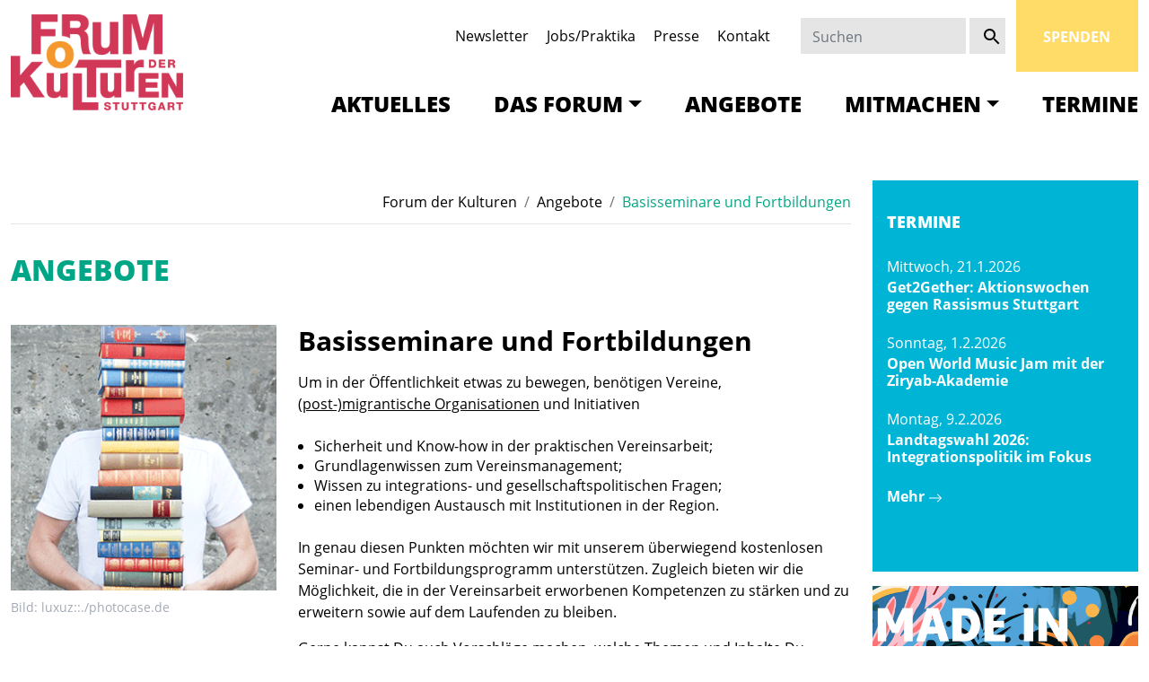

--- FILE ---
content_type: text/html; charset=UTF-8
request_url: https://www.forum-der-kulturen.de/angebote/seminare-fuer-vereine/
body_size: 20697
content:
<!doctype html>
<html class="no-js" lang="de">
    <head>
        <meta charset="UTF-8" />
        <meta name="viewport" content="width=device-width, initial-scale=1.0 shrink-to-fit=no">
        <link rel="profile" href="https://gmpg.org/xfn/11">
        <meta name='robots' content='index, follow, max-image-preview:large, max-snippet:-1, max-video-preview:-1' />
	<style>img:is([sizes="auto" i], [sizes^="auto," i]) { contain-intrinsic-size: 3000px 1500px }</style>
	<meta name="dlm-version" content="5.1.6">
	<!-- This site is optimized with the Yoast SEO plugin v26.7 - https://yoast.com/wordpress/plugins/seo/ -->
	<title>Seminare für Vereine &#8211; Forum der Kulturen</title>
	<meta name="description" content="Durch das Seminar- und Fortbildungsprogramm werden Vereine darin unterstützt, in der Öffentlichkeit etwas zu bewegen." />
	<link rel="canonical" href="https://www.forum-der-kulturen.de/angebote/seminare-fuer-vereine/" />
	<meta property="og:locale" content="de_DE" />
	<meta property="og:type" content="article" />
	<meta property="og:title" content="Seminare des Forums der Kulturen Stuttgart e. V." />
	<meta property="og:description" content="Durch das Seminar- und Fortbildungsprogramm werden Vereine darin unterstützt, in der Öffentlichkeit etwas zu bewegen. Es soll die in der Vereinsarbeit erworbenen Kompetenzen stärken und erweitern." />
	<meta property="og:url" content="https://www.forum-der-kulturen.de/angebote/seminare-fuer-vereine/" />
	<meta property="og:site_name" content="Forum der Kulturen" />
	<meta property="article:publisher" content="https://www.facebook.com/FDKStuttgart" />
	<meta property="article:modified_time" content="2025-12-16T09:35:54+00:00" />
	<meta property="og:image" content="https://www.forum-der-kulturen.de/wp-content/uploads/2015/09/Seminare.png" />
	<meta property="og:image:width" content="281" />
	<meta property="og:image:height" content="281" />
	<meta property="og:image:type" content="image/png" />
	<meta name="twitter:card" content="summary_large_image" />
	<meta name="twitter:site" content="@FdKStuttgart" />
	<meta name="twitter:label1" content="Geschätzte Lesezeit" />
	<meta name="twitter:data1" content="1 Minute" />
	<script type="application/ld+json" class="yoast-schema-graph">{"@context":"https://schema.org","@graph":[{"@type":"WebPage","@id":"https://www.forum-der-kulturen.de/angebote/seminare-fuer-vereine/","url":"https://www.forum-der-kulturen.de/angebote/seminare-fuer-vereine/","name":"Seminare für Vereine &#8211; Forum der Kulturen","isPartOf":{"@id":"https://www.forum-der-kulturen.de/#website"},"primaryImageOfPage":{"@id":"https://www.forum-der-kulturen.de/angebote/seminare-fuer-vereine/#primaryimage"},"image":{"@id":"https://www.forum-der-kulturen.de/angebote/seminare-fuer-vereine/#primaryimage"},"thumbnailUrl":"https://www.forum-der-kulturen.de/wp-content/uploads/2015/09/Seminare.png","datePublished":"2015-09-07T13:15:49+00:00","dateModified":"2025-12-16T09:35:54+00:00","description":"Durch das Seminar- und Fortbildungsprogramm werden Vereine darin unterstützt, in der Öffentlichkeit etwas zu bewegen.","breadcrumb":{"@id":"https://www.forum-der-kulturen.de/angebote/seminare-fuer-vereine/#breadcrumb"},"inLanguage":"de","potentialAction":[{"@type":"ReadAction","target":["https://www.forum-der-kulturen.de/angebote/seminare-fuer-vereine/"]}]},{"@type":"ImageObject","inLanguage":"de","@id":"https://www.forum-der-kulturen.de/angebote/seminare-fuer-vereine/#primaryimage","url":"https://www.forum-der-kulturen.de/wp-content/uploads/2015/09/Seminare.png","contentUrl":"https://www.forum-der-kulturen.de/wp-content/uploads/2015/09/Seminare.png","width":281,"height":281,"caption":"Bild: luxuz::./photocase.de"},{"@type":"BreadcrumbList","@id":"https://www.forum-der-kulturen.de/angebote/seminare-fuer-vereine/#breadcrumb","itemListElement":[{"@type":"ListItem","position":1,"name":"Startseite","item":"https://www.forum-der-kulturen.de/"},{"@type":"ListItem","position":2,"name":"Angebote","item":"https://www.forum-der-kulturen.de/angebote/"},{"@type":"ListItem","position":3,"name":"Basisseminare und Fortbildungen"}]},{"@type":"WebSite","@id":"https://www.forum-der-kulturen.de/#website","url":"https://www.forum-der-kulturen.de/","name":"Forum der Kulturen","description":"Forum der Kulturen Stuttgart e. V. – Dachverband der Stuttgarter Migrantenvereine und Interkulturbüro","publisher":{"@id":"https://www.forum-der-kulturen.de/#organization"},"potentialAction":[{"@type":"SearchAction","target":{"@type":"EntryPoint","urlTemplate":"https://www.forum-der-kulturen.de/?s={search_term_string}"},"query-input":{"@type":"PropertyValueSpecification","valueRequired":true,"valueName":"search_term_string"}}],"inLanguage":"de"},{"@type":"Organization","@id":"https://www.forum-der-kulturen.de/#organization","name":"Forum der Kulturen Stuttgart e. V.","url":"https://www.forum-der-kulturen.de/","logo":{"@type":"ImageObject","inLanguage":"de","@id":"https://www.forum-der-kulturen.de/#/schema/logo/image/","url":"https://www.forum-der-kulturen.de/wp-content/uploads/2015/02/fdks_platzhalter1.png","contentUrl":"https://www.forum-der-kulturen.de/wp-content/uploads/2015/02/fdks_platzhalter1.png","width":281,"height":281,"caption":"Forum der Kulturen Stuttgart e. V."},"image":{"@id":"https://www.forum-der-kulturen.de/#/schema/logo/image/"},"sameAs":["https://www.facebook.com/FDKStuttgart","https://x.com/FdKStuttgart","https://www.instagram.com/forumderkulturen/","https://www.youtube.com/channel/UCYETdjUGzhF0sienSFijpRQ","https://de.wikipedia.org/wiki/Forum_der_Kulturen_Stuttgart"]}]}</script>
	<!-- / Yoast SEO plugin. -->


<link rel='dns-prefetch' href='//www.forum-der-kulturen.de' />
<link rel="alternate" type="application/rss+xml" title="Forum der Kulturen &raquo; Feed" href="https://www.forum-der-kulturen.de/feed/" />
<link rel="alternate" type="application/rss+xml" title="Forum der Kulturen &raquo; Kommentar-Feed" href="https://www.forum-der-kulturen.de/comments/feed/" />
<script type="text/javascript">
/* <![CDATA[ */
window._wpemojiSettings = {"baseUrl":"https:\/\/s.w.org\/images\/core\/emoji\/16.0.1\/72x72\/","ext":".png","svgUrl":"https:\/\/s.w.org\/images\/core\/emoji\/16.0.1\/svg\/","svgExt":".svg","source":{"concatemoji":"https:\/\/www.forum-der-kulturen.de\/wp-includes\/js\/wp-emoji-release.min.js?ver=6.8.3"}};
/*! This file is auto-generated */
!function(s,n){var o,i,e;function c(e){try{var t={supportTests:e,timestamp:(new Date).valueOf()};sessionStorage.setItem(o,JSON.stringify(t))}catch(e){}}function p(e,t,n){e.clearRect(0,0,e.canvas.width,e.canvas.height),e.fillText(t,0,0);var t=new Uint32Array(e.getImageData(0,0,e.canvas.width,e.canvas.height).data),a=(e.clearRect(0,0,e.canvas.width,e.canvas.height),e.fillText(n,0,0),new Uint32Array(e.getImageData(0,0,e.canvas.width,e.canvas.height).data));return t.every(function(e,t){return e===a[t]})}function u(e,t){e.clearRect(0,0,e.canvas.width,e.canvas.height),e.fillText(t,0,0);for(var n=e.getImageData(16,16,1,1),a=0;a<n.data.length;a++)if(0!==n.data[a])return!1;return!0}function f(e,t,n,a){switch(t){case"flag":return n(e,"\ud83c\udff3\ufe0f\u200d\u26a7\ufe0f","\ud83c\udff3\ufe0f\u200b\u26a7\ufe0f")?!1:!n(e,"\ud83c\udde8\ud83c\uddf6","\ud83c\udde8\u200b\ud83c\uddf6")&&!n(e,"\ud83c\udff4\udb40\udc67\udb40\udc62\udb40\udc65\udb40\udc6e\udb40\udc67\udb40\udc7f","\ud83c\udff4\u200b\udb40\udc67\u200b\udb40\udc62\u200b\udb40\udc65\u200b\udb40\udc6e\u200b\udb40\udc67\u200b\udb40\udc7f");case"emoji":return!a(e,"\ud83e\udedf")}return!1}function g(e,t,n,a){var r="undefined"!=typeof WorkerGlobalScope&&self instanceof WorkerGlobalScope?new OffscreenCanvas(300,150):s.createElement("canvas"),o=r.getContext("2d",{willReadFrequently:!0}),i=(o.textBaseline="top",o.font="600 32px Arial",{});return e.forEach(function(e){i[e]=t(o,e,n,a)}),i}function t(e){var t=s.createElement("script");t.src=e,t.defer=!0,s.head.appendChild(t)}"undefined"!=typeof Promise&&(o="wpEmojiSettingsSupports",i=["flag","emoji"],n.supports={everything:!0,everythingExceptFlag:!0},e=new Promise(function(e){s.addEventListener("DOMContentLoaded",e,{once:!0})}),new Promise(function(t){var n=function(){try{var e=JSON.parse(sessionStorage.getItem(o));if("object"==typeof e&&"number"==typeof e.timestamp&&(new Date).valueOf()<e.timestamp+604800&&"object"==typeof e.supportTests)return e.supportTests}catch(e){}return null}();if(!n){if("undefined"!=typeof Worker&&"undefined"!=typeof OffscreenCanvas&&"undefined"!=typeof URL&&URL.createObjectURL&&"undefined"!=typeof Blob)try{var e="postMessage("+g.toString()+"("+[JSON.stringify(i),f.toString(),p.toString(),u.toString()].join(",")+"));",a=new Blob([e],{type:"text/javascript"}),r=new Worker(URL.createObjectURL(a),{name:"wpTestEmojiSupports"});return void(r.onmessage=function(e){c(n=e.data),r.terminate(),t(n)})}catch(e){}c(n=g(i,f,p,u))}t(n)}).then(function(e){for(var t in e)n.supports[t]=e[t],n.supports.everything=n.supports.everything&&n.supports[t],"flag"!==t&&(n.supports.everythingExceptFlag=n.supports.everythingExceptFlag&&n.supports[t]);n.supports.everythingExceptFlag=n.supports.everythingExceptFlag&&!n.supports.flag,n.DOMReady=!1,n.readyCallback=function(){n.DOMReady=!0}}).then(function(){return e}).then(function(){var e;n.supports.everything||(n.readyCallback(),(e=n.source||{}).concatemoji?t(e.concatemoji):e.wpemoji&&e.twemoji&&(t(e.twemoji),t(e.wpemoji)))}))}((window,document),window._wpemojiSettings);
/* ]]> */
</script>
<link rel='stylesheet' id='n2go-styles-css' href='https://www.forum-der-kulturen.de/wp-content/plugins/newsletter2go/widget/styles.css?ver=6.8.3' type='text/css' media='all' />
<style id='wp-emoji-styles-inline-css' type='text/css'>

	img.wp-smiley, img.emoji {
		display: inline !important;
		border: none !important;
		box-shadow: none !important;
		height: 1em !important;
		width: 1em !important;
		margin: 0 0.07em !important;
		vertical-align: -0.1em !important;
		background: none !important;
		padding: 0 !important;
	}
</style>
<link rel='stylesheet' id='wp-block-library-css' href='https://www.forum-der-kulturen.de/wp-includes/css/dist/block-library/style.min.css?ver=6.8.3' type='text/css' media='all' />
<style id='classic-theme-styles-inline-css' type='text/css'>
/*! This file is auto-generated */
.wp-block-button__link{color:#fff;background-color:#32373c;border-radius:9999px;box-shadow:none;text-decoration:none;padding:calc(.667em + 2px) calc(1.333em + 2px);font-size:1.125em}.wp-block-file__button{background:#32373c;color:#fff;text-decoration:none}
</style>
<link rel='stylesheet' id='fdk-teaser-style-css' href='https://www.forum-der-kulturen.de/wp-content/plugins/fdk-widgets/blocks/teaser/style.css?ver=4.1.1' type='text/css' media='all' />
<style id='global-styles-inline-css' type='text/css'>
:root{--wp--preset--aspect-ratio--square: 1;--wp--preset--aspect-ratio--4-3: 4/3;--wp--preset--aspect-ratio--3-4: 3/4;--wp--preset--aspect-ratio--3-2: 3/2;--wp--preset--aspect-ratio--2-3: 2/3;--wp--preset--aspect-ratio--16-9: 16/9;--wp--preset--aspect-ratio--9-16: 9/16;--wp--preset--color--black: #000000;--wp--preset--color--cyan-bluish-gray: #abb8c3;--wp--preset--color--white: #ffffff;--wp--preset--color--pale-pink: #f78da7;--wp--preset--color--vivid-red: #cf2e2e;--wp--preset--color--luminous-vivid-orange: #ff6900;--wp--preset--color--luminous-vivid-amber: #fcb900;--wp--preset--color--light-green-cyan: #7bdcb5;--wp--preset--color--vivid-green-cyan: #00d084;--wp--preset--color--pale-cyan-blue: #8ed1fc;--wp--preset--color--vivid-cyan-blue: #0693e3;--wp--preset--color--vivid-purple: #9b51e0;--wp--preset--color--fdks-white: #FFFFFF;--wp--preset--color--fdks-black: #000000;--wp--preset--color--fdks-gray: rgba(128,128,128,1);--wp--preset--color--fdks-hellblau: rgba(0,180,214,1);--wp--preset--color--fdks-gruen: rgba(0,166,133,1);--wp--preset--color--fdks-lila: rgba(101,66,132,1);--wp--preset--color--fdks-orange: rgba(244,152,46,1);--wp--preset--color--fdks-rot: rgba(209,56,88,1);--wp--preset--color--fdks-rosa: rgba(248,116,133,1);--wp--preset--color--fdks-dunkelblau: rgba(67,84,105,1);--wp--preset--color--fdks-gelb: rgba(255,219,103,1);--wp--preset--gradient--vivid-cyan-blue-to-vivid-purple: linear-gradient(135deg,rgba(6,147,227,1) 0%,rgb(155,81,224) 100%);--wp--preset--gradient--light-green-cyan-to-vivid-green-cyan: linear-gradient(135deg,rgb(122,220,180) 0%,rgb(0,208,130) 100%);--wp--preset--gradient--luminous-vivid-amber-to-luminous-vivid-orange: linear-gradient(135deg,rgba(252,185,0,1) 0%,rgba(255,105,0,1) 100%);--wp--preset--gradient--luminous-vivid-orange-to-vivid-red: linear-gradient(135deg,rgba(255,105,0,1) 0%,rgb(207,46,46) 100%);--wp--preset--gradient--very-light-gray-to-cyan-bluish-gray: linear-gradient(135deg,rgb(238,238,238) 0%,rgb(169,184,195) 100%);--wp--preset--gradient--cool-to-warm-spectrum: linear-gradient(135deg,rgb(74,234,220) 0%,rgb(151,120,209) 20%,rgb(207,42,186) 40%,rgb(238,44,130) 60%,rgb(251,105,98) 80%,rgb(254,248,76) 100%);--wp--preset--gradient--blush-light-purple: linear-gradient(135deg,rgb(255,206,236) 0%,rgb(152,150,240) 100%);--wp--preset--gradient--blush-bordeaux: linear-gradient(135deg,rgb(254,205,165) 0%,rgb(254,45,45) 50%,rgb(107,0,62) 100%);--wp--preset--gradient--luminous-dusk: linear-gradient(135deg,rgb(255,203,112) 0%,rgb(199,81,192) 50%,rgb(65,88,208) 100%);--wp--preset--gradient--pale-ocean: linear-gradient(135deg,rgb(255,245,203) 0%,rgb(182,227,212) 50%,rgb(51,167,181) 100%);--wp--preset--gradient--electric-grass: linear-gradient(135deg,rgb(202,248,128) 0%,rgb(113,206,126) 100%);--wp--preset--gradient--midnight: linear-gradient(135deg,rgb(2,3,129) 0%,rgb(40,116,252) 100%);--wp--preset--font-size--small: 13px;--wp--preset--font-size--medium: 20px;--wp--preset--font-size--large: 36px;--wp--preset--font-size--x-large: 42px;--wp--preset--spacing--20: 0.44rem;--wp--preset--spacing--30: 0.67rem;--wp--preset--spacing--40: 1rem;--wp--preset--spacing--50: 1.5rem;--wp--preset--spacing--60: 2.25rem;--wp--preset--spacing--70: 3.38rem;--wp--preset--spacing--80: 5.06rem;--wp--preset--shadow--natural: 6px 6px 9px rgba(0, 0, 0, 0.2);--wp--preset--shadow--deep: 12px 12px 50px rgba(0, 0, 0, 0.4);--wp--preset--shadow--sharp: 6px 6px 0px rgba(0, 0, 0, 0.2);--wp--preset--shadow--outlined: 6px 6px 0px -3px rgba(255, 255, 255, 1), 6px 6px rgba(0, 0, 0, 1);--wp--preset--shadow--crisp: 6px 6px 0px rgba(0, 0, 0, 1);}:where(.is-layout-flex){gap: 0.5em;}:where(.is-layout-grid){gap: 0.5em;}body .is-layout-flex{display: flex;}.is-layout-flex{flex-wrap: wrap;align-items: center;}.is-layout-flex > :is(*, div){margin: 0;}body .is-layout-grid{display: grid;}.is-layout-grid > :is(*, div){margin: 0;}:where(.wp-block-columns.is-layout-flex){gap: 2em;}:where(.wp-block-columns.is-layout-grid){gap: 2em;}:where(.wp-block-post-template.is-layout-flex){gap: 1.25em;}:where(.wp-block-post-template.is-layout-grid){gap: 1.25em;}.has-black-color{color: var(--wp--preset--color--black) !important;}.has-cyan-bluish-gray-color{color: var(--wp--preset--color--cyan-bluish-gray) !important;}.has-white-color{color: var(--wp--preset--color--white) !important;}.has-pale-pink-color{color: var(--wp--preset--color--pale-pink) !important;}.has-vivid-red-color{color: var(--wp--preset--color--vivid-red) !important;}.has-luminous-vivid-orange-color{color: var(--wp--preset--color--luminous-vivid-orange) !important;}.has-luminous-vivid-amber-color{color: var(--wp--preset--color--luminous-vivid-amber) !important;}.has-light-green-cyan-color{color: var(--wp--preset--color--light-green-cyan) !important;}.has-vivid-green-cyan-color{color: var(--wp--preset--color--vivid-green-cyan) !important;}.has-pale-cyan-blue-color{color: var(--wp--preset--color--pale-cyan-blue) !important;}.has-vivid-cyan-blue-color{color: var(--wp--preset--color--vivid-cyan-blue) !important;}.has-vivid-purple-color{color: var(--wp--preset--color--vivid-purple) !important;}.has-black-background-color{background-color: var(--wp--preset--color--black) !important;}.has-cyan-bluish-gray-background-color{background-color: var(--wp--preset--color--cyan-bluish-gray) !important;}.has-white-background-color{background-color: var(--wp--preset--color--white) !important;}.has-pale-pink-background-color{background-color: var(--wp--preset--color--pale-pink) !important;}.has-vivid-red-background-color{background-color: var(--wp--preset--color--vivid-red) !important;}.has-luminous-vivid-orange-background-color{background-color: var(--wp--preset--color--luminous-vivid-orange) !important;}.has-luminous-vivid-amber-background-color{background-color: var(--wp--preset--color--luminous-vivid-amber) !important;}.has-light-green-cyan-background-color{background-color: var(--wp--preset--color--light-green-cyan) !important;}.has-vivid-green-cyan-background-color{background-color: var(--wp--preset--color--vivid-green-cyan) !important;}.has-pale-cyan-blue-background-color{background-color: var(--wp--preset--color--pale-cyan-blue) !important;}.has-vivid-cyan-blue-background-color{background-color: var(--wp--preset--color--vivid-cyan-blue) !important;}.has-vivid-purple-background-color{background-color: var(--wp--preset--color--vivid-purple) !important;}.has-black-border-color{border-color: var(--wp--preset--color--black) !important;}.has-cyan-bluish-gray-border-color{border-color: var(--wp--preset--color--cyan-bluish-gray) !important;}.has-white-border-color{border-color: var(--wp--preset--color--white) !important;}.has-pale-pink-border-color{border-color: var(--wp--preset--color--pale-pink) !important;}.has-vivid-red-border-color{border-color: var(--wp--preset--color--vivid-red) !important;}.has-luminous-vivid-orange-border-color{border-color: var(--wp--preset--color--luminous-vivid-orange) !important;}.has-luminous-vivid-amber-border-color{border-color: var(--wp--preset--color--luminous-vivid-amber) !important;}.has-light-green-cyan-border-color{border-color: var(--wp--preset--color--light-green-cyan) !important;}.has-vivid-green-cyan-border-color{border-color: var(--wp--preset--color--vivid-green-cyan) !important;}.has-pale-cyan-blue-border-color{border-color: var(--wp--preset--color--pale-cyan-blue) !important;}.has-vivid-cyan-blue-border-color{border-color: var(--wp--preset--color--vivid-cyan-blue) !important;}.has-vivid-purple-border-color{border-color: var(--wp--preset--color--vivid-purple) !important;}.has-vivid-cyan-blue-to-vivid-purple-gradient-background{background: var(--wp--preset--gradient--vivid-cyan-blue-to-vivid-purple) !important;}.has-light-green-cyan-to-vivid-green-cyan-gradient-background{background: var(--wp--preset--gradient--light-green-cyan-to-vivid-green-cyan) !important;}.has-luminous-vivid-amber-to-luminous-vivid-orange-gradient-background{background: var(--wp--preset--gradient--luminous-vivid-amber-to-luminous-vivid-orange) !important;}.has-luminous-vivid-orange-to-vivid-red-gradient-background{background: var(--wp--preset--gradient--luminous-vivid-orange-to-vivid-red) !important;}.has-very-light-gray-to-cyan-bluish-gray-gradient-background{background: var(--wp--preset--gradient--very-light-gray-to-cyan-bluish-gray) !important;}.has-cool-to-warm-spectrum-gradient-background{background: var(--wp--preset--gradient--cool-to-warm-spectrum) !important;}.has-blush-light-purple-gradient-background{background: var(--wp--preset--gradient--blush-light-purple) !important;}.has-blush-bordeaux-gradient-background{background: var(--wp--preset--gradient--blush-bordeaux) !important;}.has-luminous-dusk-gradient-background{background: var(--wp--preset--gradient--luminous-dusk) !important;}.has-pale-ocean-gradient-background{background: var(--wp--preset--gradient--pale-ocean) !important;}.has-electric-grass-gradient-background{background: var(--wp--preset--gradient--electric-grass) !important;}.has-midnight-gradient-background{background: var(--wp--preset--gradient--midnight) !important;}.has-small-font-size{font-size: var(--wp--preset--font-size--small) !important;}.has-medium-font-size{font-size: var(--wp--preset--font-size--medium) !important;}.has-large-font-size{font-size: var(--wp--preset--font-size--large) !important;}.has-x-large-font-size{font-size: var(--wp--preset--font-size--x-large) !important;}
:where(.wp-block-post-template.is-layout-flex){gap: 1.25em;}:where(.wp-block-post-template.is-layout-grid){gap: 1.25em;}
:where(.wp-block-columns.is-layout-flex){gap: 2em;}:where(.wp-block-columns.is-layout-grid){gap: 2em;}
:root :where(.wp-block-pullquote){font-size: 1.5em;line-height: 1.6;}
</style>
<link rel='stylesheet' id='theme-default-css' href='https://www.forum-der-kulturen.de/wp-content/themes/fdks/style.css?ver=1768406767' type='text/css' media='all' />
<link rel='stylesheet' id='fdks-style-css' href='https://www.forum-der-kulturen.de/wp-content/themes/fdks/css/fdks.css?ver=1768406767' type='text/css' media='all' />
<link rel='stylesheet' id='borlabs-cookie-css' href='https://www.forum-der-kulturen.de/wp-content/cache/borlabs-cookie/borlabs-cookie_1_de.css?ver=2.3.5-29' type='text/css' media='all' />
<script type="text/javascript" src="https://www.forum-der-kulturen.de/wp-includes/js/jquery/jquery.min.js?ver=3.7.1" id="jquery-core-js"></script>
<script type="text/javascript" src="https://www.forum-der-kulturen.de/wp-includes/js/jquery/jquery-migrate.min.js?ver=3.4.1" id="jquery-migrate-js"></script>
<script type="text/javascript" id="borlabs-cookie-prioritize-js-extra">
/* <![CDATA[ */
var borlabsCookiePrioritized = {"domain":"www.forum-der-kulturen.de","path":"\/","version":"1","bots":"1","optInJS":{"statistics":{"matomo":"[base64]"}}};
/* ]]> */
</script>
<script type="text/javascript" src="https://www.forum-der-kulturen.de/wp-content/plugins/borlabs-cookie/assets/javascript/borlabs-cookie-prioritize.min.js?ver=2.3.5" id="borlabs-cookie-prioritize-js"></script>
<link rel="https://api.w.org/" href="https://www.forum-der-kulturen.de/wp-json/" /><link rel="alternate" title="JSON" type="application/json" href="https://www.forum-der-kulturen.de/wp-json/wp/v2/fdk_angebot/1716" /><link rel="EditURI" type="application/rsd+xml" title="RSD" href="https://www.forum-der-kulturen.de/xmlrpc.php?rsd" />
<meta name="generator" content="WordPress 6.8.3" />
<link rel='shortlink' href='https://www.forum-der-kulturen.de/?p=1716' />
<link rel="alternate" title="oEmbed (JSON)" type="application/json+oembed" href="https://www.forum-der-kulturen.de/wp-json/oembed/1.0/embed?url=https%3A%2F%2Fwww.forum-der-kulturen.de%2Fangebote%2Fseminare-fuer-vereine%2F" />
<link rel="alternate" title="oEmbed (XML)" type="text/xml+oembed" href="https://www.forum-der-kulturen.de/wp-json/oembed/1.0/embed?url=https%3A%2F%2Fwww.forum-der-kulturen.de%2Fangebote%2Fseminare-fuer-vereine%2F&#038;format=xml" />
<link rel="icon" href="https://www.forum-der-kulturen.de/wp-content/uploads/2020/07/cropped-favicon-32x32.png" sizes="32x32" />
<link rel="icon" href="https://www.forum-der-kulturen.de/wp-content/uploads/2020/07/cropped-favicon-192x192.png" sizes="192x192" />
<link rel="apple-touch-icon" href="https://www.forum-der-kulturen.de/wp-content/uploads/2020/07/cropped-favicon-180x180.png" />
<meta name="msapplication-TileImage" content="https://www.forum-der-kulturen.de/wp-content/uploads/2020/07/cropped-favicon-270x270.png" />
		<style type="text/css" id="wp-custom-css">
			.gform_wrapper.gravity-theme .gfield-choice-input {
	vertical-align: top;
	margin-top: 5px;
}

.gform_wrapper.gravity-theme .gfield-choice-input+label {
	vertical-align: top;
}

.gform_wrapper .field_sublabel_below .ginput_complex.ginput_container label {
	font-size: 15px;
}

.fdk-teaser-widget-headline,
.fdk-teaser-widget-header h3 {
    font-size: 1.125rem;
    line-height: 1.2;
    margin: 0;
    font-weight: 800;
    text-transform: uppercase;
    letter-spacing: .01em;
	padding-left: unset;
}

.fdk-teaser-widget-footer {
	padding-bottom: 2rem;
}		</style>
		    </head>

    <body class="wp-singular fdk_angebot-template-default single single-fdk_angebot postid-1716 wp-embed-responsive wp-theme-fdks">
        <header id="site-header" class="page-header" role="banner">
            <div class="container">
                <div class="row">
                    <div class="col-12 col-xl-3">
                        <a class="navbar-brand" href="https://www.forum-der-kulturen.de">
                            <img src="https://www.forum-der-kulturen.de/wp-content/themes/fdks/images/Forum_der_Kulturen_Logo.gif"
                        </a>
                        <a href="/spenden" class="btn btn-fundraising d-xl-none">
                            Spenden
                        </a>
                        <button class="navbar-toggler" type="button" data-bs-toggle="collapse" data-bs-target="#navbar" aria-controls="navbar" aria-expanded="false" aria-label="Toggle navigation">
                            <svg xmlns="http://www.w3.org/2000/svg" viewBox="0 0 30 30"><path stroke="rgba(0, 166, 133, 1)" stroke-linecap="round" stroke-miterlimit="10" stroke-width="2" d="M4 7h22M4 15h22M4 23h22"/></svg>
                        </button>
                    </div>
                    <div class="col-12 col-xl-9">
                        <div class="row d-flex align-items-center">
                            <div class="col-12 col-xl-7 d-none d-xl-block">
                                
<nav class="navbar navbar-expand-lg navbar-service justify-content-end">
    <ul id="menu-service-navigation" class="nav nav-pills"><li itemscope="itemscope" itemtype="https://www.schema.org/SiteNavigationElement" id="menu-item-21548" class="menu-item menu-item-type-post_type menu-item-object-page menu-item-21548 nav-item"><a title="Newsletter" href="https://www.forum-der-kulturen.de/newsletter-anmeldung/" class="nav-link">Newsletter</a></li>
<li itemscope="itemscope" itemtype="https://www.schema.org/SiteNavigationElement" id="menu-item-913" class="menu-item menu-item-type-post_type menu-item-object-page menu-item-913 nav-item"><a title="Jobs/Praktika" href="https://www.forum-der-kulturen.de/jobs-und-praktika/" class="nav-link">Jobs/Praktika</a></li>
<li itemscope="itemscope" itemtype="https://www.schema.org/SiteNavigationElement" id="menu-item-1360" class="menu-item menu-item-type-post_type menu-item-object-page menu-item-1360 nav-item"><a title="Presse" href="https://www.forum-der-kulturen.de/presse/" class="nav-link">Presse</a></li>
<li itemscope="itemscope" itemtype="https://www.schema.org/SiteNavigationElement" id="menu-item-70" class="menu-item menu-item-type-post_type menu-item-object-page menu-item-70 nav-item"><a title="Kontakt" href="https://www.forum-der-kulturen.de/kontakt/" class="nav-link">Kontakt</a></li>
</ul></nav>
                            </div>
                            <div class="col-12 col-xl-3 d-xl-block">
                                
<form role="search" method="get" class="navbar-form align-items-center" action="https://www.forum-der-kulturen.de/">
    <div class="row align-items-center">
        <div class="col-10 search-label pe-0 pe-xl-1">
            <input aria-label="Suchen" type="search" class="form-control" placeholder="Suchen" value="" name="s" style="background-clip: border-box; padding-top:0.5rem;" />
        </div>
        <div class="col-auto col-xl-2 search-button text-center ps-0">
            <button type="submit" class="btn btn-search">
                <svg xmlns="http://www.w3.org/2000/svg" height="24px" viewBox="0 0 24 24" width="24px" fill="#000000"><path d="M0 0h24v24H0z" fill="none"/><path d="M15.5 14h-.79l-.28-.27C15.41 12.59 16 11.11 16 9.5 16 5.91 13.09 3 9.5 3S3 5.91 3 9.5 5.91 16 9.5 16c1.61 0 3.09-.59 4.23-1.57l.27.28v.79l5 4.99L20.49 19l-4.99-5zm-6 0C7.01 14 5 11.99 5 9.5S7.01 5 9.5 5 14 7.01 14 9.5 11.99 14 9.5 14z"/></svg>
            </button>
        </div>
    </div>
</form>
                            </div>
                            <div class="col-12 d-none d-xl-block col-xl-2 text-right">
                                <a href="/spenden" class="btn btn-fundraising">
                                    Spenden
                                </a>
                            </div>
                        </div>
                        <div class="row">
                            <div class="col-12">
                                
<nav class="navbar navbar-expand-xl navbar-fdks align-text-bottom">
    <div id="navbar" class="collapse navbar-collapse justify-content-end align-items-end"><ul id="menu-hauptnavigation" class="navbar-nav"><li itemscope="itemscope" itemtype="https://www.schema.org/SiteNavigationElement" id="menu-item-46" class="menu-item menu-item-type-post_type menu-item-object-page menu-item-home menu-item-46 nav-item"><a title="Aktuelles" href="https://www.forum-der-kulturen.de/" class="nav-link">Aktuelles</a></li>
<li itemscope="itemscope" itemtype="https://www.schema.org/SiteNavigationElement" id="menu-item-47" class="menu-item menu-item-type-post_type menu-item-object-page menu-item-has-children dropdown menu-item-47 nav-item"><a title="Das Forum" href="#" data-bs-toggle="dropdown" aria-haspopup="true" aria-expanded="false" class="dropdown-toggle nav-link" id="menu-item-dropdown-47">Das Forum</a>
<ul class="dropdown-menu" aria-labelledby="menu-item-dropdown-47" role="menu">
	<li itemscope="itemscope" itemtype="https://www.schema.org/SiteNavigationElement" id="menu-item-756" class="menu-item menu-item-type-post_type menu-item-object-page menu-item-756 nav-item"><a title="Wer wir sind" href="https://www.forum-der-kulturen.de/das-forum/wer-wir-sind/" class="dropdown-item">Wer wir sind</a></li>
	<li itemscope="itemscope" itemtype="https://www.schema.org/SiteNavigationElement" id="menu-item-53" class="menu-item menu-item-type-post_type menu-item-object-page menu-item-53 nav-item"><a title="Vorstand" href="https://www.forum-der-kulturen.de/das-forum/vorstand/" class="dropdown-item">Vorstand</a></li>
	<li itemscope="itemscope" itemtype="https://www.schema.org/SiteNavigationElement" id="menu-item-757" class="menu-item menu-item-type-post_type menu-item-object-page menu-item-757 nav-item"><a title="Geschäftsstelle" href="https://www.forum-der-kulturen.de/das-forum/geschaeftsstelle/" class="dropdown-item">Geschäftsstelle</a></li>
	<li itemscope="itemscope" itemtype="https://www.schema.org/SiteNavigationElement" id="menu-item-151" class="menu-item menu-item-type-post_type menu-item-object-page menu-item-151 nav-item"><a title="Mitgliedsvereine" href="https://www.forum-der-kulturen.de/das-forum/mitgliedsvereine/" class="dropdown-item">Mitgliedsvereine</a></li>
	<li itemscope="itemscope" itemtype="https://www.schema.org/SiteNavigationElement" id="menu-item-148" class="menu-item menu-item-type-post_type menu-item-object-page menu-item-148 nav-item"><a title="Kuratorium" href="https://www.forum-der-kulturen.de/das-forum/kuratorium/" class="dropdown-item">Kuratorium</a></li>
	<li itemscope="itemscope" itemtype="https://www.schema.org/SiteNavigationElement" id="menu-item-154" class="menu-item menu-item-type-post_type menu-item-object-page menu-item-154 nav-item"><a title="Freundeskreis" href="https://www.forum-der-kulturen.de/das-forum/freundeskreis/" class="dropdown-item">Freundeskreis</a></li>
	<li itemscope="itemscope" itemtype="https://www.schema.org/SiteNavigationElement" id="menu-item-12736" class="menu-item menu-item-type-post_type menu-item-object-page menu-item-12736 nav-item"><a title="Bundesverband NeMO" href="https://www.forum-der-kulturen.de/das-forum/nemo/" class="dropdown-item">Bundesverband NeMO</a></li>
	<li itemscope="itemscope" itemtype="https://www.schema.org/SiteNavigationElement" id="menu-item-13120" class="menu-item menu-item-type-post_type menu-item-object-page menu-item-13120 nav-item"><a title="Förderer und Partner" href="https://www.forum-der-kulturen.de/das-forum/foerderer-und-partner/" class="dropdown-item">Förderer und Partner</a></li>
	<li itemscope="itemscope" itemtype="https://www.schema.org/SiteNavigationElement" id="menu-item-157" class="menu-item menu-item-type-post_type menu-item-object-page menu-item-157 nav-item"><a title="Satzung" href="https://www.forum-der-kulturen.de/das-forum/satzung/" class="dropdown-item">Satzung</a></li>
	<li itemscope="itemscope" itemtype="https://www.schema.org/SiteNavigationElement" id="menu-item-758" class="menu-item menu-item-type-post_type menu-item-object-page menu-item-758 nav-item"><a title="Chronologie" href="https://www.forum-der-kulturen.de/das-forum/chronologie/" class="dropdown-item">Chronologie</a></li>
	<li itemscope="itemscope" itemtype="https://www.schema.org/SiteNavigationElement" id="menu-item-760" class="menu-item menu-item-type-post_type menu-item-object-page menu-item-760 nav-item"><a title="Publikationen" href="https://www.forum-der-kulturen.de/das-forum/publikationen/" class="dropdown-item">Publikationen</a></li>
	<li itemscope="itemscope" itemtype="https://www.schema.org/SiteNavigationElement" id="menu-item-761" class="menu-item menu-item-type-post_type menu-item-object-page menu-item-761 nav-item"><a title="Auszeichnungen" href="https://www.forum-der-kulturen.de/das-forum/auszeichnungen/" class="dropdown-item">Auszeichnungen</a></li>
</ul>
</li>
<li itemscope="itemscope" itemtype="https://www.schema.org/SiteNavigationElement" id="menu-item-98" class="menu-item menu-item-type-post_type menu-item-object-page menu-item-98 nav-item"><a title="Angebote" href="https://www.forum-der-kulturen.de/alle-angebote/" class="nav-link">Angebote</a></li>
<li itemscope="itemscope" itemtype="https://www.schema.org/SiteNavigationElement" id="menu-item-22041" class="menu-item menu-item-type-post_type menu-item-object-page menu-item-has-children dropdown menu-item-22041 nav-item"><a title="Mitmachen" href="#" data-bs-toggle="dropdown" aria-haspopup="true" aria-expanded="false" class="dropdown-toggle nav-link" id="menu-item-dropdown-22041">Mitmachen</a>
<ul class="dropdown-menu" aria-labelledby="menu-item-dropdown-22041" role="menu">
	<li itemscope="itemscope" itemtype="https://www.schema.org/SiteNavigationElement" id="menu-item-22044" class="menu-item menu-item-type-post_type menu-item-object-page menu-item-22044 nav-item"><a title="Mitglied werden" href="https://www.forum-der-kulturen.de/mitmachen/mitglied-werden/" class="dropdown-item">Mitglied werden</a></li>
	<li itemscope="itemscope" itemtype="https://www.schema.org/SiteNavigationElement" id="menu-item-22045" class="menu-item menu-item-type-post_type menu-item-object-page menu-item-22045 nav-item"><a title="Ehrenamtliches Engagement" href="https://www.forum-der-kulturen.de/ehrenamtliches-engagement/" class="dropdown-item">Ehrenamtliches Engagement</a></li>
	<li itemscope="itemscope" itemtype="https://www.schema.org/SiteNavigationElement" id="menu-item-22043" class="menu-item menu-item-type-post_type menu-item-object-page menu-item-22043 nav-item"><a title="Freundeskreis" href="https://www.forum-der-kulturen.de/mitmachen/freundeskreis/" class="dropdown-item">Freundeskreis</a></li>
</ul>
</li>
<li itemscope="itemscope" itemtype="https://www.schema.org/SiteNavigationElement" id="menu-item-964" class="menu-item menu-item-type-post_type menu-item-object-page menu-item-964 nav-item"><a title="Termine" href="https://www.forum-der-kulturen.de/alle-termine/" class="nav-link">Termine</a></li>
</ul></div></nav>                            </div>
                        </div>
                    </div>
                </div>
            </div>
        </header><!-- /site-header -->

        <main id="site-content" role="main">

<section class="fdks-single fdks-page container">
    <div class="row">
        <section class="page-content col-12 col-lg-9">
            <header class="row">
                <nav class="d-none d-md-block col-12" aria-label="breadcrumb">
                    <ol class="breadcrumb fdks-breadcrumb justify-content-md-end">
                        <li class="breadcrumb-item"><a href="https://www.forum-der-kulturen.de">Forum der Kulturen</a></li>
                        <li class="breadcrumb-item"><a href="/alle-angebote">Angebote</a></li>
                        <li class="breadcrumb-item active" aria-current="page">Basisseminare und Fortbildungen</li>
                    </ol>
                </nav>
		        <div class="col-12">
                    <div class="site-area-title">
                        <h2><a href="/alle-angebote/">Angebote</a></h2>
                    </div>
                </div>
		    </header>
            <section class="row">
                <section class="col-12 col-md-4 order-2 order-md-1">
                    <div class="row">
                        <section class="page-header-image col-12 d-none d-md-block">
                            <img width="281" height="281" src="https://www.forum-der-kulturen.de/wp-content/uploads/2015/09/Seminare.png" class="img-fluid wp-post-image" alt="" decoding="async" fetchpriority="high" srcset="https://www.forum-der-kulturen.de/wp-content/uploads/2015/09/Seminare.png 281w, https://www.forum-der-kulturen.de/wp-content/uploads/2015/09/Seminare-150x150.png 150w" sizes="(max-width: 281px) 100vw, 281px" />                            <p class="featured-image-caption" style="margin-top: 0.5rem;">Bild: luxuz::./photocase.de</p>		                </section>
                    </div>
	                <div class="row">
	                    <aside class="additional-info col-12">
                            <section class="additional-info-block fdks-related-info">
                                
    <div class="fdks-related-contact">
        <h5>Ansprechperson:</h5>
                <h6>Tatjana Beck</h6>
        <ul class="team-item-infos">
                        <li>
                <svg xmlns="http://www.w3.org/2000/svg" width="16" height="16" fill="currentColor" class="bi bi-envelope" viewBox="0 0 16 16">
                    <path d="M0 4a2 2 0 0 1 2-2h12a2 2 0 0 1 2 2v8a2 2 0 0 1-2 2H2a2 2 0 0 1-2-2V4Zm2-1a1 1 0 0 0-1 1v.217l7 4.2 7-4.2V4a1 1 0 0 0-1-1H2Zm13 2.383-4.708 2.825L15 11.105V5.383Zm-.034 6.876-5.64-3.471L8 9.583l-1.326-.795-5.64 3.47A1 1 0 0 0 2 13h12a1 1 0 0 0 .966-.741ZM1 11.105l4.708-2.897L1 5.383v5.722Z"/>
                </svg>
                <a href="mailto:tatjana.beck|at|forum-der-kulturen.de" title="Ersetzen Sie |at| durch @">tatjana.beck</a>
            </li>
                                                <li>
                <svg xmlns="http://www.w3.org/2000/svg" width="16" height="16" fill="currentColor" class="bi bi-phone" viewBox="0 0 16 16">
                    <path d="M11 1a1 1 0 0 1 1 1v12a1 1 0 0 1-1 1H5a1 1 0 0 1-1-1V2a1 1 0 0 1 1-1h6zM5 0a2 2 0 0 0-2 2v12a2 2 0 0 0 2 2h6a2 2 0 0 0 2-2V2a2 2 0 0 0-2-2H5z"/><path d="M8 14a1 1 0 1 0 0-2 1 1 0 0 0 0 2z"/>
                </svg> 0174/641 50 20            </li>
                    </ul>
                    </div>
                                

<div class="fdks-related-events">
    <h5>Termine:</h5>
    <div class="table-responsive">
                <table class="table angebot-termin">
            <tbody>
                <tr>
                    <td class="table-event-date">
                        <strong>
                            <span>
                                <svg xmlns="http://www.w3.org/2000/svg" width="16" height="16" fill="currentColor" class="bi bi-clock" viewBox="0 0 16 16">
                                    <path d="M8 3.5a.5.5 0 0 0-1 0V9a.5.5 0 0 0 .252.434l3.5 2a.5.5 0 0 0 .496-.868L8 8.71V3.5z"/>
                                    <path d="M8 16A8 8 0 1 0 8 0a8 8 0 0 0 0 16zm7-8A7 7 0 1 1 1 8a7 7 0 0 1 14 0z"/>
                                </svg>
                            </span>
                            Montag, 20.4.2026 , 18.30 bis 20.30Uhr                        </strong>
                    </td>
                </tr>
                <tr>
                    <td class="table-event-link">
                        <a href="https://www.forum-der-kulturen.de/termine/buchfuehrung-1/">Buchführung für gemeinnützige Vereine (Teil 1 von 2) <svg xmlns="http://www.w3.org/2000/svg" width="16" height="16" fill="currentColor" class="bi bi-arrow-right" viewBox="0 0 16 16"><path fill-rule="evenodd" d="M1 8a.5.5 0 0 1 .5-.5h11.793l-3.147-3.146a.5.5 0 0 1 .708-.708l4 4a.5.5 0 0 1 0 .708l-4 4a.5.5 0 0 1-.708-.708L13.293 8.5H1.5A.5.5 0 0 1 1 8z"/></svg></a>
                    </td>
                </tr>
            </tbody>
        </table>
                <table class="table angebot-termin">
            <tbody>
                <tr>
                    <td class="table-event-date">
                        <strong>
                            <span>
                                <svg xmlns="http://www.w3.org/2000/svg" width="16" height="16" fill="currentColor" class="bi bi-clock" viewBox="0 0 16 16">
                                    <path d="M8 3.5a.5.5 0 0 0-1 0V9a.5.5 0 0 0 .252.434l3.5 2a.5.5 0 0 0 .496-.868L8 8.71V3.5z"/>
                                    <path d="M8 16A8 8 0 1 0 8 0a8 8 0 0 0 0 16zm7-8A7 7 0 1 1 1 8a7 7 0 0 1 14 0z"/>
                                </svg>
                            </span>
                            Dienstag, 21.4.2026 , 18.30 bis 20.30Uhr                        </strong>
                    </td>
                </tr>
                <tr>
                    <td class="table-event-link">
                        <a href="https://www.forum-der-kulturen.de/termine/buchfuehrung-2/">Buchführung für gemeinnützige Vereine (Teil 2 von 2) <svg xmlns="http://www.w3.org/2000/svg" width="16" height="16" fill="currentColor" class="bi bi-arrow-right" viewBox="0 0 16 16"><path fill-rule="evenodd" d="M1 8a.5.5 0 0 1 .5-.5h11.793l-3.147-3.146a.5.5 0 0 1 .708-.708l4 4a.5.5 0 0 1 0 .708l-4 4a.5.5 0 0 1-.708-.708L13.293 8.5H1.5A.5.5 0 0 1 1 8z"/></svg></a>
                    </td>
                </tr>
            </tbody>
        </table>
                <table class="table angebot-termin">
            <tbody>
                <tr>
                    <td class="table-event-date">
                        <strong>
                            <span>
                                <svg xmlns="http://www.w3.org/2000/svg" width="16" height="16" fill="currentColor" class="bi bi-clock" viewBox="0 0 16 16">
                                    <path d="M8 3.5a.5.5 0 0 0-1 0V9a.5.5 0 0 0 .252.434l3.5 2a.5.5 0 0 0 .496-.868L8 8.71V3.5z"/>
                                    <path d="M8 16A8 8 0 1 0 8 0a8 8 0 0 0 0 16zm7-8A7 7 0 1 1 1 8a7 7 0 0 1 14 0z"/>
                                </svg>
                            </span>
                            Mittwoch, 22.4.2026 , 18.30 bis 20.30Uhr                        </strong>
                    </td>
                </tr>
                <tr>
                    <td class="table-event-link">
                        <a href="https://www.forum-der-kulturen.de/termine/presse-und-oeffentlichkeitsarbeit/">Ehrenamt sichtbar machen: Presse- und Öffentlichkeitsarbeit für Vereine <svg xmlns="http://www.w3.org/2000/svg" width="16" height="16" fill="currentColor" class="bi bi-arrow-right" viewBox="0 0 16 16"><path fill-rule="evenodd" d="M1 8a.5.5 0 0 1 .5-.5h11.793l-3.147-3.146a.5.5 0 0 1 .708-.708l4 4a.5.5 0 0 1 0 .708l-4 4a.5.5 0 0 1-.708-.708L13.293 8.5H1.5A.5.5 0 0 1 1 8z"/></svg></a>
                    </td>
                </tr>
            </tbody>
        </table>
                <table class="table angebot-termin">
            <tbody>
                <tr>
                    <td class="table-event-date">
                        <strong>
                            <span>
                                <svg xmlns="http://www.w3.org/2000/svg" width="16" height="16" fill="currentColor" class="bi bi-clock" viewBox="0 0 16 16">
                                    <path d="M8 3.5a.5.5 0 0 0-1 0V9a.5.5 0 0 0 .252.434l3.5 2a.5.5 0 0 0 .496-.868L8 8.71V3.5z"/>
                                    <path d="M8 16A8 8 0 1 0 8 0a8 8 0 0 0 0 16zm7-8A7 7 0 1 1 1 8a7 7 0 0 1 14 0z"/>
                                </svg>
                            </span>
                            Donnerstag, 23.4.2026 , 18.30 bis 20.30Uhr                        </strong>
                    </td>
                </tr>
                <tr>
                    <td class="table-event-link">
                        <a href="https://www.forum-der-kulturen.de/termine/antragstellung/">Von der Idee zum Antrag: Tipps für eine erfolgreiche Antragstellung <svg xmlns="http://www.w3.org/2000/svg" width="16" height="16" fill="currentColor" class="bi bi-arrow-right" viewBox="0 0 16 16"><path fill-rule="evenodd" d="M1 8a.5.5 0 0 1 .5-.5h11.793l-3.147-3.146a.5.5 0 0 1 .708-.708l4 4a.5.5 0 0 1 0 .708l-4 4a.5.5 0 0 1-.708-.708L13.293 8.5H1.5A.5.5 0 0 1 1 8z"/></svg></a>
                    </td>
                </tr>
            </tbody>
        </table>
                <table class="table angebot-termin">
            <tbody>
                <tr>
                    <td class="table-event-date">
                        <strong>
                            <span>
                                <svg xmlns="http://www.w3.org/2000/svg" width="16" height="16" fill="currentColor" class="bi bi-clock" viewBox="0 0 16 16">
                                    <path d="M8 3.5a.5.5 0 0 0-1 0V9a.5.5 0 0 0 .252.434l3.5 2a.5.5 0 0 0 .496-.868L8 8.71V3.5z"/>
                                    <path d="M8 16A8 8 0 1 0 8 0a8 8 0 0 0 0 16zm7-8A7 7 0 1 1 1 8a7 7 0 0 1 14 0z"/>
                                </svg>
                            </span>
                            Freitag, 24.4.2026 , 18.30 bis 20.30Uhr                        </strong>
                    </td>
                </tr>
                <tr>
                    <td class="table-event-link">
                        <a href="https://www.forum-der-kulturen.de/termine/online-medien/">Welche Online-Medien passen zu mir und meinem Verein? <svg xmlns="http://www.w3.org/2000/svg" width="16" height="16" fill="currentColor" class="bi bi-arrow-right" viewBox="0 0 16 16"><path fill-rule="evenodd" d="M1 8a.5.5 0 0 1 .5-.5h11.793l-3.147-3.146a.5.5 0 0 1 .708-.708l4 4a.5.5 0 0 1 0 .708l-4 4a.5.5 0 0 1-.708-.708L13.293 8.5H1.5A.5.5 0 0 1 1 8z"/></svg></a>
                    </td>
                </tr>
            </tbody>
        </table>
                <table class="table angebot-termin">
            <tbody>
                <tr>
                    <td class="table-event-date">
                        <strong>
                            <span>
                                <svg xmlns="http://www.w3.org/2000/svg" width="16" height="16" fill="currentColor" class="bi bi-clock" viewBox="0 0 16 16">
                                    <path d="M8 3.5a.5.5 0 0 0-1 0V9a.5.5 0 0 0 .252.434l3.5 2a.5.5 0 0 0 .496-.868L8 8.71V3.5z"/>
                                    <path d="M8 16A8 8 0 1 0 8 0a8 8 0 0 0 0 16zm7-8A7 7 0 1 1 1 8a7 7 0 0 1 14 0z"/>
                                </svg>
                            </span>
                            Donnerstag, 25.6.2026 , 18Uhr                        </strong>
                    </td>
                </tr>
                <tr>
                    <td class="table-event-link">
                        <a href="https://www.forum-der-kulturen.de/termine/seminar-lebensmittelhygiene/">Lebensmittelhygiene und technische Grundlagen für Straßenfeste <svg xmlns="http://www.w3.org/2000/svg" width="16" height="16" fill="currentColor" class="bi bi-arrow-right" viewBox="0 0 16 16"><path fill-rule="evenodd" d="M1 8a.5.5 0 0 1 .5-.5h11.793l-3.147-3.146a.5.5 0 0 1 .708-.708l4 4a.5.5 0 0 1 0 .708l-4 4a.5.5 0 0 1-.708-.708L13.293 8.5H1.5A.5.5 0 0 1 1 8z"/></svg></a>
                    </td>
                </tr>
            </tbody>
        </table>
            </div>
</div>
                                
<div class="fdks-related-links">
    <ul class="btn-link-list">
                <li><a href="https://www.forum-der-kulturen.de/seminaranmeldung/" class="btn btn-fdk-primary" type="submit"><svg xmlns="http://www.w3.org/2000/svg" enable-background="new 0 0 24 24" height="24px" viewBox="0 0 24 24" width="24px" fill="#ffffff"><g><rect fill="none" height="24" width="24"/></g><g><g><path d="M20,3H4C2.9,3,2,3.9,2,5v14c0,1.1,0.9,2,2,2h16c1.1,0,2-0.9,2-2V5 C22,3.9,21.1,3,20,3z M10,17H5v-2h5V17z M10,13H5v-2h5V13z M10,9H5V7h5V9z M14.82,15L12,12.16l1.41-1.41l1.41,1.42L17.99,9 l1.42,1.42L14.82,15z" fill-rule="evenodd"/></g></g></svg> Anmeldeformular</a></li>            </ul>
</div>                                                            </section>
                        </aside>
                    </div>
                </section>
                <article class="col-12 col-md-8 order-1 order-md-2">
                    <header class="article-header row">
                        <div class="col-12">
                            <h1>Basisseminare und Fortbildungen</h1>
                            <h3 class="subline"></h3>
                        </div>
                        <section class="page-header-image col-12 d-md-none">
                            <img width="281" height="281" src="https://www.forum-der-kulturen.de/wp-content/uploads/2015/09/Seminare.png" class="img-fluid wp-post-image" alt="" decoding="async" srcset="https://www.forum-der-kulturen.de/wp-content/uploads/2015/09/Seminare.png 281w, https://www.forum-der-kulturen.de/wp-content/uploads/2015/09/Seminare-150x150.png 150w" sizes="(max-width: 281px) 100vw, 281px" />                        </section>
                    </header>
                    <section class="row">
                        <div class="content-area col-12">
                            
<p>Um in der Öffentlichkeit etwas zu bewegen, benötigen Vereine, <a href="https://www.forum-der-kulturen.de/das-forum/mitgliedsvereine/">(post-)migrantische Organisationen</a> und Initiativen</p>



<ul class="wp-block-list">
<li>Sicherheit und Know-how in der praktischen Vereinsarbeit;</li>



<li>Grundlagenwissen zum Vereinsmanagement;</li>



<li>Wissen zu integrations- und gesellschaftspolitischen Fragen;</li>



<li>einen lebendigen Austausch mit Institutionen in der Region.</li>
</ul>



<p>In genau diesen Punkten möchten wir mit unserem überwiegend kostenlosen Seminar- und Fortbildungsprogramm unterstützen. Zugleich bieten wir die Möglichkeit, die in der Vereinsarbeit erworbenen Kompetenzen zu stärken und zu erweitern sowie auf dem Laufenden zu bleiben.</p>



<p>Gerne kannst Du auch Vorschläge machen, welche Themen und Inhalte Du kennenlernen und bearbeiten möchtest.</p>



<p>Unsere Seminare und Fortbildungen richten sich an <strong>alle Menschen mit und ohne Migrationserfahrungen</strong>, die sich zivilgesellschaftlich engagieren (wollen).</p>



<div style="height:10px" aria-hidden="true" class="wp-block-spacer"></div>



<p><strong>Zur Anmeldung gelangst Du über den grünen Button!</strong></p>



<div style="height:10px" aria-hidden="true" class="wp-block-spacer"></div>



<p>Das <strong>gesamte Weiterbildungsangebot</strong> und weitere Termine und Veranstaltungen des Forums der Kulturen Stuttgart e. V. finden sich <a href="https://www.forum-der-kulturen.de/alle-termine/" target="_blank" rel="noreferrer noopener"><strong>hier</strong></a> auf unserer Terminübersicht.</p>
                        </div>
                    </section>
                </article>
            </section>
        </section>
        <aside class="col-12 col-lg-3">
            

<div class="row">
    <section class="col-12">
                <section class="fdk-teaser-widget" id="fdks-widget-termine">
            <a href="/alle-termine">
                <header class="fdk-teaser-widget-header">
                    <h3>Termine</h3>
                </header>
                <section class="fdk-teaser-widget-body">
                    <ul>
                                                <ul>
                            <li class="fdks-widget-termine-date">
                                Mittwoch, 21.1.2026                            </li>
                            <li class="fdks-widget-termine-title">
                                Get2Gether: Aktionswochen gegen Rassismus Stuttgart                            </li>
                        </ul>
                                                <ul>
                            <li class="fdks-widget-termine-date">
                                Sonntag, 1.2.2026                            </li>
                            <li class="fdks-widget-termine-title">
                                Open World Music Jam mit der Ziryab-Akademie                            </li>
                        </ul>
                                                <ul>
                            <li class="fdks-widget-termine-date">
                                Montag, 9.2.2026                            </li>
                            <li class="fdks-widget-termine-title">
                                Landtagswahl 2026: Integrationspolitik im Fokus                            </li>
                        </ul>
                                            </ul>
                </section>
                <footer class="fdk-teaser-widget-footer">
                    <span class="fdk-teaser-widget-read-more">Mehr <svg xmlns="http://www.w3.org/2000/svg" width="16" height="16" fill="currentColor" class="bi bi-arrow-right" viewBox="0 0 16 16"><path fill-rule="evenodd" d="M1 8a.5.5 0 0 1 .5-.5h11.793l-3.147-3.146a.5.5 0 0 1 .708-.708l4 4a.5.5 0 0 1 0 .708l-4 4a.5.5 0 0 1-.708-.708L13.293 8.5H1.5A.5.5 0 0 1 1 8z"/></svg></span>
                </footer>
            </a>
        </section>
        
        <section class="fdk-teaser-widget">
                    <div class="fdk-teaser-widget-media" style="background-image:url(https://www.forum-der-kulturen.de/wp-content/uploads/2025/09/250923_Widget_MiS.png);"></div>
                <div class="fdk-teaser-widget-content" style="background-color:rgba(209,56,88,1);color:#fff">
            <a class="fdk-teaser-widget-link" href="https://mis.madeingermany-stuttgart.de" target="_blank" rel="noopener">            <header class="fdk-teaser-widget-header">
                <h3 class="fdk-teaser-widget-headline">Made in Stuttgart</h3>
            </header>
            <section class="fdk-teaser-widget-body">
                <p>19.–23. November 2025</p>            </section>
            <footer class="fdk-teaser-widget-footer">
                <span class="fdk-teaser-widget-read-more">Mehr »</span>
            </footer>
            </a>        </div>
    </section><section class="fdk-teaser-widget">
                    <div class="fdk-teaser-widget-media" style="background-image:url(https://www.forum-der-kulturen.de/wp-content/uploads/2025/05/241106_Widget_Landingpage_02_kj.jpg);"></div>
                <div class="fdk-teaser-widget-content" style="background-color:rgba(101,66,132,1);color:#fff">
            <a class="fdk-teaser-widget-link" href="https://inmagazin-stuttgart.de/" target="_blank" rel="noopener">            <header class="fdk-teaser-widget-header">
                <h3 class="fdk-teaser-widget-headline">In Magazin</h3>
            </header>
            <section class="fdk-teaser-widget-body">
                <p>Das interkulturelle Monatsmagazin</p>            </section>
            <footer class="fdk-teaser-widget-footer">
                <span class="fdk-teaser-widget-read-more">Mehr »</span>
            </footer>
            </a>        </div>
    </section><section class="fdk-teaser-widget">
                    <div class="fdk-teaser-widget-media" style="background-image:url(https://www.forum-der-kulturen.de/wp-content/uploads/2020/02/HouseofResources_2020.jpg);"></div>
                <div class="fdk-teaser-widget-content" style="background-color:rgba(67,84,105,1);color:#fff">
            <a class="fdk-teaser-widget-link" href="https://house-of-resources-stuttgart.de/" target="_blank" rel="noopener">            <header class="fdk-teaser-widget-header">
                <h3 class="fdk-teaser-widget-headline">House of Resources Stuttgart</h3>
            </header>
            <section class="fdk-teaser-widget-body">
                <p>Hier geht’s zu den maßgeschneiderten Angeboten für (post-)migrantische Organisationen</p>            </section>
            <footer class="fdk-teaser-widget-footer">
                <span class="fdk-teaser-widget-read-more">Mehr »</span>
            </footer>
            </a>        </div>
    </section><section class="fdk-teaser-widget">
                    <div class="fdk-teaser-widget-media" style="background-image:url(https://www.forum-der-kulturen.de/wp-content/uploads/2025/09/250923_Widget_Sofe.png);"></div>
                <div class="fdk-teaser-widget-content" style="background-color:rgba(244,152,46,1);color:#111">
            <a class="fdk-teaser-widget-link" href="https://sommerfestival-der-kulturen.de" target="_blank" rel="noopener">            <header class="fdk-teaser-widget-header">
                <h3 class="fdk-teaser-widget-headline">Sommerfestival der Kulturen </h3>
            </header>
            <section class="fdk-teaser-widget-body">
                <p>14.–19. Juli 2026</p>            </section>
            <footer class="fdk-teaser-widget-footer">
                <span class="fdk-teaser-widget-read-more">Mehr »</span>
            </footer>
            </a>        </div>
    </section>    </section>
</div><!-- /Sidebar -->
        </aside>
    </div>
</section>



        </main>
        <footer id="page-footer">
            <div class="container">
                <div class="fdks-page-footer">
                    <div class="row">
                        <section class="footer-area col-12 col-md-6 col-xl-4">
                            <div class="row">
                                <div class="col-12">
                                    <h5>Forum der Kulturen Stuttgart e. V.</h5>
                                </div>
                            </div>
                            <div class="row">
                                <div class="col-12">
                                    <ul>
                                        <li>
                                            Dachverband der Migrantenkulturvereine und interkulturellen Einrichtungen
                                        </li>
                                        <li>
                                            Stuttgarter Interkulturbüro
                                        </li>
                                    </ul>
                                    <ul>
                                        <li><a href="http://bv-nemo.de/" target="_blank">Mitglied im Bundesverband Netzwerke von Migrantenorganisationen e. V. (NeMO)</a></li>
                                    </ul>
                                    <ul>
                                        <li>
                                            Marktplatz 4 · 70173 Stuttgart
                                        </li>
                                        <li>
                                            Tel. 07 11/248 48 08-0
                                        </li>
                                        <li>
                                            Fax 07 11/248 48 08-88
                                        </li>
                                        <li>
                                            <a href="mailto:info@forum-der-kulturen.de" title="Schreiben Sie uns!">info@forum-der-kulturen.de</a>
                                        </li>
                                    </ul>
                                </div>
                            </div>
                        </section>
                        <section class="footer-area col-12 col-md-6 col-xl-4">
                            <div class="row">
                                <div class="col-12">
                                    <h5>Links</h5>
                                </div>
                            </div>
                            <div class="row">
                                <div class="col-12">
                                    <ul id="menu-footer-navigation-center" class=""><li id="menu-item-4451" class="menu-item menu-item-type-custom menu-item-object-custom menu-item-4451"><a href="http://www.house-of-resources-stuttgart.de">House of Resources Stuttgart</a></li>
<li id="menu-item-4452" class="menu-item menu-item-type-custom menu-item-object-custom menu-item-4452"><a href="http://www.sommerfestival-der-kulturen.de">Sommerfestival der Kulturen</a></li>
<li id="menu-item-12093" class="menu-item menu-item-type-custom menu-item-object-custom menu-item-12093"><a href="https://mig.madeingermany-stuttgart.de/">Made in Germany</a></li>
<li id="menu-item-4455" class="menu-item menu-item-type-custom menu-item-object-custom menu-item-4455"><a href="http://www.madeingermany-stuttgart.de/">Made in Stuttgart</a></li>
<li id="menu-item-27478" class="menu-item menu-item-type-custom menu-item-object-custom menu-item-27478"><a href="https://inmagazin-stuttgart.de/">IN MAGAZIN</a></li>
</ul>                                </div>
                            </div>
                        </section>
                        <section class="footer-area col-12 col-md-6 col-xl-4">
                            <div class="row">
                                <div class="col-12">
                                    <h5>Service</h5>
                                </div>
                            </div>
                            <div class="row">
                                <div class="col-12">
                                    <ul id="menu-footer-navigation-rechts" class=""><li id="menu-item-11952" class="menu-item menu-item-type-post_type menu-item-object-page menu-item-11952"><a href="https://www.forum-der-kulturen.de/das-forum/foerderer-und-partner/">Förderer und Partner</a></li>
<li id="menu-item-1359" class="menu-item menu-item-type-post_type menu-item-object-page menu-item-1359"><a href="https://www.forum-der-kulturen.de/jobs-und-praktika/">Jobs/Praktika</a></li>
<li id="menu-item-21217" class="menu-item menu-item-type-post_type menu-item-object-page menu-item-21217"><a href="https://www.forum-der-kulturen.de/ehrenamtliches-engagement/">Ehrenamt</a></li>
<li id="menu-item-1358" class="menu-item menu-item-type-post_type menu-item-object-page menu-item-1358"><a href="https://www.forum-der-kulturen.de/presse/">Presse</a></li>
<li id="menu-item-80" class="menu-item menu-item-type-post_type menu-item-object-page menu-item-80"><a href="https://www.forum-der-kulturen.de/impressum/">Impressum</a></li>
<li id="menu-item-16393" class="menu-item menu-item-type-post_type menu-item-object-page menu-item-16393"><a href="https://www.forum-der-kulturen.de/datenschutzerklaerung/">Datenschutz</a></li>
<li id="menu-item-21549" class="menu-item menu-item-type-post_type menu-item-object-page menu-item-21549"><a href="https://www.forum-der-kulturen.de/newsletter-anmeldung/">Newsletter</a></li>
<li id="menu-item-13493" class="menu-item menu-item-type-custom menu-item-object-custom menu-item-13493"><a target="_blank" href="https://de-de.facebook.com/FDKStuttgart">Facebook</a></li>
<li id="menu-item-13494" class="menu-item menu-item-type-custom menu-item-object-custom menu-item-13494"><a target="_blank" href="https://www.instagram.com/forumderkulturen/">Instagram</a></li>
</ul>                                </div>
                            </div>
                        </section>
                    </div>
                </div>
            </div>
        </footer><!--/page-footer -->
        <script type="speculationrules">
{"prefetch":[{"source":"document","where":{"and":[{"href_matches":"\/*"},{"not":{"href_matches":["\/wp-*.php","\/wp-admin\/*","\/wp-content\/uploads\/*","\/wp-content\/*","\/wp-content\/plugins\/*","\/wp-content\/themes\/fdks\/*","\/*\\?(.+)"]}},{"not":{"selector_matches":"a[rel~=\"nofollow\"]"}},{"not":{"selector_matches":".no-prefetch, .no-prefetch a"}}]},"eagerness":"conservative"}]}
</script>
<!--googleoff: all--><div data-nosnippet><script id="BorlabsCookieBoxWrap" type="text/template"><div
    id="BorlabsCookieBox"
    class="BorlabsCookie"
    role="dialog"
    aria-labelledby="CookieBoxTextHeadline"
    aria-describedby="CookieBoxTextDescription"
    aria-modal="true"
>
    <div class="middle-left" style="display: none;">
        <div class="_brlbs-box-wrap">
            <div class="_brlbs-box _brlbs-box-advanced">
                <div class="cookie-box">
                    <div class="container">
                        <div class="row">
                            <div class="col-12">
                                <div class="_brlbs-flex-center">
                                                                            <img
                                            width="32"
                                            height="32"
                                            class="cookie-logo"
                                            src="https://www.forum-der-kulturen.de/wp-content/uploads/2020/07/cropped-favicon.png"
                                            srcset="https://www.forum-der-kulturen.de/wp-content/uploads/2020/07/cropped-favicon.png, https://www.forum-der-kulturen.de/wp-content/uploads/2020/07/favicon.png 2x"
                                            alt="Datenschutzeinstellungen"
                                            aria-hidden="true"
                                        >
                                    
                                    <span role="heading" aria-level="3" class="_brlbs-h3" id="CookieBoxTextHeadline">Datenschutzeinstellungen</span>
                                </div>

                                <p id="CookieBoxTextDescription"><span class="_brlbs-paragraph _brlbs-text-description">Wir nutzen Cookies auf unserer Website. Einige von ihnen sind essenziell, während andere uns helfen zu erfahren, welche Inhalte relevant für die Besucher*innen sind.</span> <span class="_brlbs-paragraph _brlbs-text-confirm-age">Wenn Sie unter 16 Jahre alt sind und Ihre Zustimmung zu freiwilligen Diensten geben möchten, müssen Sie Ihre Erziehungsberechtigten um Erlaubnis bitten.</span> <span class="_brlbs-paragraph _brlbs-text-technology">Wir verwenden Cookies und andere Technologien auf unserer Website. Einige von ihnen sind essenziell, während andere uns helfen, diese Website und Ihre Erfahrung zu verbessern.</span> <span class="_brlbs-paragraph _brlbs-text-personal-data">Personenbezogene Daten können verarbeitet werden (z. B. IP-Adressen), z. B. für personalisierte Anzeigen und Inhalte oder Anzeigen- und Inhaltsmessung.</span> <span class="_brlbs-paragraph _brlbs-text-more-information">Weitere Informationen über die Verwendung Ihrer Daten finden Sie in unserer  <a class="_brlbs-cursor" href="https://www.forum-der-kulturen.de/datenschutz/">Datenschutzerklärung</a>.</span> <span class="_brlbs-paragraph _brlbs-text-revoke">Sie können Ihre Auswahl jederzeit unter <a class="_brlbs-cursor" href="#" data-cookie-individual>Einstellungen</a> widerrufen oder anpassen.</span></p>

                                                                    <fieldset>
                                        <legend class="sr-only">Datenschutzeinstellungen</legend>
                                        <ul>
                                                                                                <li>
                                                        <label class="_brlbs-checkbox">
                                                            Essenziell                                                            <input
                                                                id="checkbox-essential"
                                                                tabindex="0"
                                                                type="checkbox"
                                                                name="cookieGroup[]"
                                                                value="essential"
                                                                 checked                                                                 disabled                                                                data-borlabs-cookie-checkbox
                                                            >
                                                            <span class="_brlbs-checkbox-indicator"></span>
                                                        </label>
                                                    </li>
                                                                                                    <li>
                                                        <label class="_brlbs-checkbox">
                                                            Statistiken                                                            <input
                                                                id="checkbox-statistics"
                                                                tabindex="0"
                                                                type="checkbox"
                                                                name="cookieGroup[]"
                                                                value="statistics"
                                                                 checked                                                                                                                                data-borlabs-cookie-checkbox
                                                            >
                                                            <span class="_brlbs-checkbox-indicator"></span>
                                                        </label>
                                                    </li>
                                                                                        </ul>
                                    </fieldset>

                                    
                                                                    <p class="_brlbs-accept">
                                        <a
                                            href="#"
                                            tabindex="0"
                                            role="button"
                                            class="_brlbs-btn _brlbs-btn-accept-all _brlbs-cursor"
                                            data-cookie-accept-all
                                        >
                                            Alle akzeptieren                                        </a>
                                    </p>

                                    <p class="_brlbs-accept">
                                        <a
                                            href="#"
                                            tabindex="0"
                                            role="button"
                                            id="CookieBoxSaveButton"
                                            class="_brlbs-btn _brlbs-cursor"
                                            data-cookie-accept
                                        >
                                            Speichern                                        </a>
                                    </p>
                                
                                                                    <p class="_brlbs-refuse-btn">
                                        <a
                                            class="_brlbs-btn _brlbs-cursor"
                                            href="#"
                                            tabindex="0"
                                            role="button"
                                            data-cookie-refuse
                                        >
                                            Nur essenzielle Cookies akzeptieren                                        </a>
                                    </p>
                                
                                <p class="_brlbs-manage-btn ">
                                    <a href="#" class="_brlbs-cursor _brlbs-btn " tabindex="0" role="button" data-cookie-individual>
                                        Individuelle Datenschutzeinstellungen                                    </a>
                                </p>

                                <p class="_brlbs-legal">
                                    <a href="#" class="_brlbs-cursor" tabindex="0" role="button" data-cookie-individual>
                                        Cookie-Details                                    </a>

                                                                            <span class="_brlbs-separator"></span>
                                        <a href="https://www.forum-der-kulturen.de/datenschutz/" tabindex="0" role="button">
                                            Datenschutzerklärung                                        </a>
                                    
                                                                            <span class="_brlbs-separator"></span>
                                        <a href="https://www.forum-der-kulturen.de/impressum/" tabindex="0" role="button">
                                            Impressum                                        </a>
                                                                    </p>
                            </div>
                        </div>
                    </div>
                </div>

                <div
    class="cookie-preference"
    aria-hidden="true"
    role="dialog"
    aria-describedby="CookiePrefDescription"
    aria-modal="true"
>
    <div class="container not-visible">
        <div class="row no-gutters">
            <div class="col-12">
                <div class="row no-gutters align-items-top">
                    <div class="col-12">
                        <div class="_brlbs-flex-center">
                                                    <img
                                width="32"
                                height="32"
                                class="cookie-logo"
                                src="https://www.forum-der-kulturen.de/wp-content/uploads/2020/07/cropped-favicon.png"
                                srcset="https://www.forum-der-kulturen.de/wp-content/uploads/2020/07/cropped-favicon.png, https://www.forum-der-kulturen.de/wp-content/uploads/2020/07/favicon.png 2x"
                                alt="Datenschutzeinstellungen"
                            >
                                                    <span role="heading" aria-level="3" class="_brlbs-h3">Datenschutzeinstellungen</span>
                        </div>

                        <p id="CookiePrefDescription">
                            <span class="_brlbs-paragraph _brlbs-text-confirm-age">Wenn Sie unter 16 Jahre alt sind und Ihre Zustimmung zu freiwilligen Diensten geben möchten, müssen Sie Ihre Erziehungsberechtigten um Erlaubnis bitten.</span> <span class="_brlbs-paragraph _brlbs-text-technology">Wir verwenden Cookies und andere Technologien auf unserer Website. Einige von ihnen sind essenziell, während andere uns helfen, diese Website und Ihre Erfahrung zu verbessern.</span> <span class="_brlbs-paragraph _brlbs-text-personal-data">Personenbezogene Daten können verarbeitet werden (z. B. IP-Adressen), z. B. für personalisierte Anzeigen und Inhalte oder Anzeigen- und Inhaltsmessung.</span> <span class="_brlbs-paragraph _brlbs-text-more-information">Weitere Informationen über die Verwendung Ihrer Daten finden Sie in unserer  <a class="_brlbs-cursor" href="https://www.forum-der-kulturen.de/datenschutz/">Datenschutzerklärung</a>.</span> <span class="_brlbs-paragraph _brlbs-text-description">Hier finden Sie eine Übersicht über alle verwendeten Cookies und können eine Auswahl treffen.</span>                        </p>

                        <div class="row no-gutters align-items-center">
                            <div class="col-12 col-sm-10">
                                <p class="_brlbs-accept">
                                                                            <a
                                            href="#"
                                            class="_brlbs-btn _brlbs-btn-accept-all _brlbs-cursor"
                                            tabindex="0"
                                            role="button"
                                            data-cookie-accept-all
                                        >
                                            Alle akzeptieren                                        </a>
                                        
                                    <a
                                        href="#"
                                        id="CookiePrefSave"
                                        tabindex="0"
                                        role="button"
                                        class="_brlbs-btn _brlbs-cursor"
                                        data-cookie-accept
                                    >
                                        Speichern                                    </a>

                                                                            <a
                                            href="#"
                                            class="_brlbs-btn _brlbs-refuse-btn _brlbs-cursor"
                                            tabindex="0"
                                            role="button"
                                            data-cookie-refuse
                                        >
                                            Nur essenzielle Cookies akzeptieren                                        </a>
                                                                    </p>
                            </div>

                            <div class="col-12 col-sm-2">
                                <p class="_brlbs-refuse">
                                    <a
                                        href="#"
                                        class="_brlbs-cursor"
                                        tabindex="0"
                                        role="button"
                                        data-cookie-back
                                    >
                                        Zurück                                    </a>

                                                                    </p>
                            </div>
                        </div>
                    </div>
                </div>

                <div data-cookie-accordion>
                                            <fieldset>
                            <legend class="sr-only">Datenschutzeinstellungen</legend>

                                                                                                <div class="bcac-item">
                                        <div class="d-flex flex-row">
                                            <label class="w-75">
                                                <span role="heading" aria-level="4" class="_brlbs-h4">Essenziell (1)</span>
                                            </label>

                                            <div class="w-25 text-right">
                                                                                            </div>
                                        </div>

                                        <div class="d-block">
                                            <p>Essenzielle Cookies ermöglichen grundlegende Funktionen und sind für die einwandfreie Funktion der Website erforderlich.</p>

                                            <p class="text-center">
                                                <a
                                                    href="#"
                                                    class="_brlbs-cursor d-block"
                                                    tabindex="0"
                                                    role="button"
                                                    data-cookie-accordion-target="essential"
                                                >
                                                    <span data-cookie-accordion-status="show">
                                                        Cookie-Informationen anzeigen                                                    </span>

                                                    <span data-cookie-accordion-status="hide" class="borlabs-hide">
                                                        Cookie-Informationen ausblenden                                                    </span>
                                                </a>
                                            </p>
                                        </div>

                                        <div
                                            class="borlabs-hide"
                                            data-cookie-accordion-parent="essential"
                                        >
                                                                                            <table>
                                                    
                                                    <tr>
                                                        <th scope="row">Name</th>
                                                        <td>
                                                            <label>
                                                                Borlabs Cookie                                                            </label>
                                                        </td>
                                                    </tr>

                                                    <tr>
                                                        <th scope="row">Anbieter</th>
                                                        <td>Eigentümer dieser Website<span>, </span><a href="https://www.forum-der-kulturen.de/impressum/">Impressum</a></td>
                                                    </tr>

                                                                                                            <tr>
                                                            <th scope="row">Zweck</th>
                                                            <td>Speichert die Einstellungen der Besucher, die in der Cookie Box von Borlabs Cookie ausgewählt wurden.</td>
                                                        </tr>
                                                        
                                                    
                                                    
                                                                                                            <tr>
                                                            <th scope="row">Cookie Name</th>
                                                            <td>borlabs-cookie</td>
                                                        </tr>
                                                        
                                                                                                            <tr>
                                                            <th scope="row">Cookie Laufzeit</th>
                                                            <td>180 Tage</td>
                                                        </tr>
                                                                                                        </table>
                                                                                        </div>
                                    </div>
                                                                                                                                        <div class="bcac-item">
                                        <div class="d-flex flex-row">
                                            <label class="w-75">
                                                <span role="heading" aria-level="4" class="_brlbs-h4">Statistiken (1)</span>
                                            </label>

                                            <div class="w-25 text-right">
                                                                                                    <label class="_brlbs-btn-switch">
                                                        <span class="sr-only">Statistiken</span>
                                                        <input
                                                            tabindex="0"
                                                            id="borlabs-cookie-group-statistics"
                                                            type="checkbox"
                                                            name="cookieGroup[]"
                                                            value="statistics"
                                                             checked                                                            data-borlabs-cookie-switch
                                                        />
                                                        <span class="_brlbs-slider"></span>
                                                        <span
                                                            class="_brlbs-btn-switch-status"
                                                            data-active="An"
                                                            data-inactive="Aus">
                                                        </span>
                                                    </label>
                                                                                                </div>
                                        </div>

                                        <div class="d-block">
                                            <p>Statistik Cookies erfassen Informationen anonym. Diese Informationen helfen uns zu verstehen, wie unsere Besucher*innen unsere Website nutzen.</p>

                                            <p class="text-center">
                                                <a
                                                    href="#"
                                                    class="_brlbs-cursor d-block"
                                                    tabindex="0"
                                                    role="button"
                                                    data-cookie-accordion-target="statistics"
                                                >
                                                    <span data-cookie-accordion-status="show">
                                                        Cookie-Informationen anzeigen                                                    </span>

                                                    <span data-cookie-accordion-status="hide" class="borlabs-hide">
                                                        Cookie-Informationen ausblenden                                                    </span>
                                                </a>
                                            </p>
                                        </div>

                                        <div
                                            class="borlabs-hide"
                                            data-cookie-accordion-parent="statistics"
                                        >
                                                                                            <table>
                                                                                                            <tr>
                                                            <th scope="row">Akzeptieren</th>
                                                            <td>
                                                                <label class="_brlbs-btn-switch _brlbs-btn-switch--textRight">
                                                                    <span class="sr-only">Matomo</span>
                                                                    <input
                                                                        id="borlabs-cookie-matomo"
                                                                        tabindex="0"
                                                                        type="checkbox" data-cookie-group="statistics"
                                                                        name="cookies[statistics][]"
                                                                        value="matomo"
                                                                         checked                                                                        data-borlabs-cookie-switch
                                                                    />

                                                                    <span class="_brlbs-slider"></span>

                                                                    <span
                                                                        class="_brlbs-btn-switch-status"
                                                                        data-active="An"
                                                                        data-inactive="Aus"
                                                                        aria-hidden="true">
                                                                    </span>
                                                                </label>
                                                            </td>
                                                        </tr>
                                                        
                                                    <tr>
                                                        <th scope="row">Name</th>
                                                        <td>
                                                            <label>
                                                                Matomo                                                            </label>
                                                        </td>
                                                    </tr>

                                                    <tr>
                                                        <th scope="row">Anbieter</th>
                                                        <td>Forum der Kulturen</td>
                                                    </tr>

                                                                                                            <tr>
                                                            <th scope="row">Zweck</th>
                                                            <td>Cookie von Matomo für Website-Analysen. Erzeugt statistische Daten darüber, wie die Besucher*innen die Website nutzen.</td>
                                                        </tr>
                                                        
                                                                                                            <tr>
                                                            <th scope="row">Datenschutzerklärung</th>
                                                            <td class="_brlbs-pp-url">
                                                                <a
                                                                    href="https://www.forum-der-kulturen.de/datenschutz/"
                                                                    target="_blank"
                                                                    rel="nofollow noopener noreferrer"
                                                                >
                                                                    https://www.forum-der-kulturen.de/datenschutz/                                                                </a>
                                                            </td>
                                                        </tr>
                                                        
                                                                                                            <tr>
                                                            <th scope="row">Host(s)</th>
                                                            <td>forum-der-kulturen.de</td>
                                                        </tr>
                                                        
                                                                                                            <tr>
                                                            <th scope="row">Cookie Name</th>
                                                            <td>_pk_*.*</td>
                                                        </tr>
                                                        
                                                                                                            <tr>
                                                            <th scope="row">Cookie Laufzeit</th>
                                                            <td>180 Tage</td>
                                                        </tr>
                                                                                                        </table>
                                                                                        </div>
                                    </div>
                                                                                                </fieldset>
                                        </div>

                <div class="d-flex justify-content-between">
                    <p class="_brlbs-branding flex-fill">
                                            </p>

                    <p class="_brlbs-legal flex-fill">
                                                    <a href="https://www.forum-der-kulturen.de/datenschutz/">
                                Datenschutzerklärung                            </a>
                            
                                                    <span class="_brlbs-separator"></span>
                            
                                                    <a href="https://www.forum-der-kulturen.de/impressum/">
                                Impressum                            </a>
                                                </p>
                </div>
            </div>
        </div>
    </div>
</div>
            </div>
        </div>
    </div>
</div>
</script></div><!--googleon: all--><script type="text/javascript">
/* <![CDATA[ */
	var relevanssi_rt_regex = /(&|\?)_(rt|rt_nonce)=(\w+)/g
	var newUrl = window.location.search.replace(relevanssi_rt_regex, '')
	history.replaceState(null, null, window.location.pathname + newUrl + window.location.hash)
/* ]]> */
</script>
<script type="text/javascript" id="dlm-xhr-js-extra">
/* <![CDATA[ */
var dlmXHRtranslations = {"error":"An error occurred while trying to download the file. Please try again.","not_found":"Download existiert nicht.","no_file_path":"No file path defined.","no_file_paths":"Dateipfad nicht definiert.","filetype":"Download is not allowed for this file type.","file_access_denied":"Access denied to this file.","access_denied":"Access denied. You do not have permission to download this file.","security_error":"Something is wrong with the file path.","file_not_found":"Datei nicht gefunden."};
/* ]]> */
</script>
<script type="text/javascript" id="dlm-xhr-js-before">
/* <![CDATA[ */
const dlmXHR = {"xhr_links":{"class":["download-link","download-button"]},"prevent_duplicates":true,"ajaxUrl":"https:\/\/www.forum-der-kulturen.de\/wp-admin\/admin-ajax.php"}; dlmXHRinstance = {}; const dlmXHRGlobalLinks = "https://www.forum-der-kulturen.de/download/"; const dlmNonXHRGlobalLinks = []; dlmXHRgif = "https://www.forum-der-kulturen.de/wp-includes/images/spinner.gif"; const dlmXHRProgress = "1"
/* ]]> */
</script>
<script type="text/javascript" src="https://www.forum-der-kulturen.de/wp-content/plugins/download-monitor/assets/js/dlm-xhr.min.js?ver=5.1.6" id="dlm-xhr-js"></script>
<script type="text/javascript" src="https://www.forum-der-kulturen.de/wp-content/themes/fdks/js/bootstrap.bundle.min.js?ver=5.0.0" id="bootstrap-script-js"></script>
<script type="text/javascript" src="https://www.forum-der-kulturen.de/wp-content/themes/fdks/js/init.js?ver=3.1" id="fdks-script-js"></script>
<script type="text/javascript" id="borlabs-cookie-js-extra">
/* <![CDATA[ */
var borlabsCookieConfig = {"ajaxURL":"https:\/\/www.forum-der-kulturen.de\/wp-admin\/admin-ajax.php","language":"de","animation":"1","animationDelay":"","animationIn":"_brlbs-fadeInDown","animationOut":"_brlbs-fadeOut","blockContent":"","boxLayout":"box","boxLayoutAdvanced":"1","automaticCookieDomainAndPath":"","cookieDomain":"www.forum-der-kulturen.de","cookiePath":"\/","cookieSameSite":"Lax","cookieSecure":"1","cookieLifetime":"180","cookieLifetimeEssentialOnly":"182","crossDomainCookie":[],"cookieBeforeConsent":"","cookiesForBots":"1","cookieVersion":"1","hideCookieBoxOnPages":[],"respectDoNotTrack":"1","reloadAfterConsent":"","reloadAfterOptOut":"1","showCookieBox":"1","cookieBoxIntegration":"javascript","ignorePreSelectStatus":"1","cookies":{"essential":["borlabs-cookie"],"statistics":["matomo"]}};
var borlabsCookieCookies = {"essential":{"borlabs-cookie":{"cookieNameList":{"borlabs-cookie":"borlabs-cookie"},"settings":{"prioritize":"0"}}},"statistics":{"matomo":{"cookieNameList":{"_pk_*.*":"_pk_*.*"},"settings":{"blockCookiesBeforeConsent":"0","prioritize":"1","matomoUrl":"\/\/analytics.forum-der-kulturen.de\/","matomoSiteId":"1"},"optInJS":"","optOutJS":"PGlmcmFtZQ0KICAgICAgICBzdHlsZT0iYm9yZGVyOiAwOyBoZWlnaHQ6IDIwMHB4OyB3aWR0aDogNjAwcHg7Ig0KICAgICAgICBzcmM9Imh0dHBzOi8vYW5hbHl0aWNzLmZvcnVtLWRlci1rdWx0dXJlbi5kZS9pbmRleC5waHA\/bW9kdWxlPUNvcmVBZG1pbkhvbWUmYWN0aW9uPW9wdE91dCZsYW5ndWFnZT1kZSZiYWNrZ3JvdW5kQ29sb3I9JmZvbnRDb2xvcj0mZm9udFNpemU9JmZvbnRGYW1pbHk9Ig0KICAgICAgICA+PC9pZnJhbWU+DQo="}}};
/* ]]> */
</script>
<script type="text/javascript" src="https://www.forum-der-kulturen.de/wp-content/plugins/borlabs-cookie/assets/javascript/borlabs-cookie.min.js?ver=2.3.5" id="borlabs-cookie-js"></script>
<script type="text/javascript" id="borlabs-cookie-js-after">
/* <![CDATA[ */
document.addEventListener("DOMContentLoaded", function (e) {
var borlabsCookieContentBlocker = {"default": {"id": "default","global": function (contentBlockerData) {  },"init": function (el, contentBlockerData) {  },"settings": {"executeGlobalCodeBeforeUnblocking":false}},"vimeo": {"id": "vimeo","global": function (contentBlockerData) {  },"init": function (el, contentBlockerData) {  },"settings": {"executeGlobalCodeBeforeUnblocking":false,"saveThumbnails":false,"videoWrapper":false}},"youtube": {"id": "youtube","global": function (contentBlockerData) {  },"init": function (el, contentBlockerData) {  },"settings": {"executeGlobalCodeBeforeUnblocking":false,"changeURLToNoCookie":true,"saveThumbnails":false,"thumbnailQuality":"maxresdefault","videoWrapper":false}}};
    var BorlabsCookieInitCheck = function () {

    if (typeof window.BorlabsCookie === "object" && typeof window.jQuery === "function") {

        if (typeof borlabsCookiePrioritized !== "object") {
            borlabsCookiePrioritized = { optInJS: {} };
        }

        window.BorlabsCookie.init(borlabsCookieConfig, borlabsCookieCookies, borlabsCookieContentBlocker, borlabsCookiePrioritized.optInJS);
    } else {
        window.setTimeout(BorlabsCookieInitCheck, 50);
    }
};

BorlabsCookieInitCheck();});
/* ]]> */
</script>
    </body>
</html>



--- FILE ---
content_type: text/css
request_url: https://www.forum-der-kulturen.de/wp-content/plugins/fdk-widgets/blocks/teaser/style.css?ver=4.1.1
body_size: 1020
content:
.fdk-teaser-widget {
    display:block;
    overflow: hidden;
    margin-bottom: 1rem;
}

.fdk-teaser-widget a {
    text-decoration: none;
    color: inherit;
    display:block;
}

/* Bild oben */
.fdk-teaser-widget-media {
    width: 100%;
    height: 12.4375rem;
    background-size: cover;
    background-position: center;
    background-repeat: no-repeat;
}

/* Content-Bereich (Farbe) */
.fdk-teaser-widget-content {
    background-color: transparent;
}

/* Innenabstände */
.fdk-teaser-widget-header {
    padding: 16px 16px 8px;
}

.fdk-teaser-widget-headline{
    font-size: 1.125rem;
    line-height: 1.2;
    margin: 0;
    font-weight: 800;
    text-transform: uppercase;
    letter-spacing: .01em;
}

.fdk-teaser-widget-body {
    padding: 0 16px 8px;
}

.fdk-teaser-widget-body p {
    margin: 0;
}

.fdk-teaser-widget-footer {
    padding: 8px 16px 16px;
    font-weight: 700;
}

.fdk-teaser-widget-read-more {
    text-decoration: none;
}

/* Editor-Optik */
.fdk-teaser-widget.is-editor{ outline:1px dashed rgba(0,0,0,.15); }
.fdk-teaser-widget .components-placeholder{ margin:0; padding:8px 0; }


--- FILE ---
content_type: text/css
request_url: https://www.forum-der-kulturen.de/wp-content/themes/fdks/style.css?ver=1768406767
body_size: 4136
content:
@charset "UTF-8";

/*
Theme Name: FDKS
Author: Forum der Kulturen Stuttgart e. V.
Description: Wordpress-Theme in der Version Facelift 21 für das Forum der Kulturen Stuttgart e. V.
Requires at least: 5.7
Tested up to: 5.7
Requires PHP: 7.3
Version: 3.1
License: GNU General Public License v2 or later
License URI: http://www.gnu.org/licenses/gpl-2.0.html
Text Domain: fdks

Forum der Kulturen Stuttgart e. V. WordPress Theme, (C) 2021
FDKS Facelift 2021 is distributed under the terms of the GNU GPL.
*/

/**************************************************
 *
 * 1 Fonts
 *
 ***************************************************/

/*
 * Main Headlines:      'Open Sans ExtraBold', 800
 * Component Headlines: 'Open Sans Bold', 700
 * Content:             'Open Sans Regular', 400
 */

/* open-sans-300 - latin */
@font-face {
    font-family: 'Open Sans';
    font-style: normal;
    font-weight: 300;
    src: url('fonts/open-sans-v20-latin-300.eot'); /* IE9 Compat Modes */
    src: local(''),
    url('fonts/open-sans-v20-latin-300.eot?#iefix') format('embedded-opentype'), /* IE6-IE8 */
    url('fonts/open-sans-v20-latin-300.woff2') format('woff2'), /* Super Modern Browsers */
    url('fonts/open-sans-v20-latin-300.woff') format('woff'), /* Modern Browsers */
    url('fonts/open-sans-v20-latin-300.ttf') format('truetype'), /* Safari, Android, iOS */
    url('fonts/open-sans-v20-latin-300.svg#OpenSans') format('svg'); /* Legacy iOS */
}

/* open-sans-regular - latin */
@font-face {
    font-family: 'Open Sans';
    font-style: normal;
    font-weight: 400;
    src: url('fonts/open-sans-v20-latin-regular.eot'); /* IE9 Compat Modes */
    src: local(''),
    url('fonts/open-sans-v20-latin-regular.eot?#iefix') format('embedded-opentype'), /* IE6-IE8 */
    url('fonts/open-sans-v20-latin-regular.woff2') format('woff2'), /* Super Modern Browsers */
    url('fonts/open-sans-v20-latin-regular.woff') format('woff'), /* Modern Browsers */
    url('fonts/open-sans-v20-latin-regular.ttf') format('truetype'), /* Safari, Android, iOS */
    url('fonts/open-sans-v20-latin-regular.svg#OpenSans') format('svg'); /* Legacy iOS */
}

/* open-sans-600 - latin */
@font-face {
    font-family: 'Open Sans';
    font-style: normal;
    font-weight: 600;
    src: url('fonts/open-sans-v20-latin-600.eot'); /* IE9 Compat Modes */
    src: local(''),
    url('fonts/open-sans-v20-latin-600.eot?#iefix') format('embedded-opentype'), /* IE6-IE8 */
    url('fonts/open-sans-v20-latin-600.woff2') format('woff2'), /* Super Modern Browsers */
    url('fonts/open-sans-v20-latin-600.woff') format('woff'), /* Modern Browsers */
    url('fonts/open-sans-v20-latin-600.ttf') format('truetype'), /* Safari, Android, iOS */
    url('fonts/open-sans-v20-latin-600.svg#OpenSans') format('svg'); /* Legacy iOS */
}

/* open-sans-700 - latin */
@font-face {
    font-family: 'Open Sans';
    font-style: normal;
    font-weight: 700;
    src: url('fonts/open-sans-v20-latin-700.eot'); /* IE9 Compat Modes */
    src: local(''),
    url('fonts/open-sans-v20-latin-700.eot?#iefix') format('embedded-opentype'), /* IE6-IE8 */
    url('fonts/open-sans-v20-latin-700.woff2') format('woff2'), /* Super Modern Browsers */
    url('fonts/open-sans-v20-latin-700.woff') format('woff'), /* Modern Browsers */
    url('fonts/open-sans-v20-latin-700.ttf') format('truetype'), /* Safari, Android, iOS */
    url('fonts/open-sans-v20-latin-700.svg#OpenSans') format('svg'); /* Legacy iOS */
}

/* open-sans-800 - latin */
@font-face {
    font-family: 'Open Sans';
    font-style: normal;
    font-weight: 800;
    src: url('fonts/open-sans-v20-latin-800.eot'); /* IE9 Compat Modes */
    src: local(''),
    url('fonts/open-sans-v20-latin-800.eot?#iefix') format('embedded-opentype'), /* IE6-IE8 */
    url('fonts/open-sans-v20-latin-800.woff2') format('woff2'), /* Super Modern Browsers */
    url('fonts/open-sans-v20-latin-800.woff') format('woff'), /* Modern Browsers */
    url('fonts/open-sans-v20-latin-800.ttf') format('truetype'), /* Safari, Android, iOS */
    url('fonts/open-sans-v20-latin-800.svg#OpenSans') format('svg'); /* Legacy iOS */
}

--- FILE ---
content_type: text/javascript
request_url: https://www.forum-der-kulturen.de/wp-content/themes/fdks/js/init.js?ver=3.1
body_size: 373
content:
/* 
 * FDKS Animations
 */

jQuery.noConflict();
(function( $ ) {
   $(function() {
      /* Try to link directly into an accordion panel */
      var elementIdToScroll =  window.location.hash;
   });
})(jQuery);

/* Tooltip */
var tooltipTriggerList = [].slice.call(document.querySelectorAll('[data-bs-toggle="tooltip"]'))
var tooltipList = tooltipTriggerList.map(function (tooltipTriggerEl) {
   return new bootstrap.Tooltip(tooltipTriggerEl)
});


